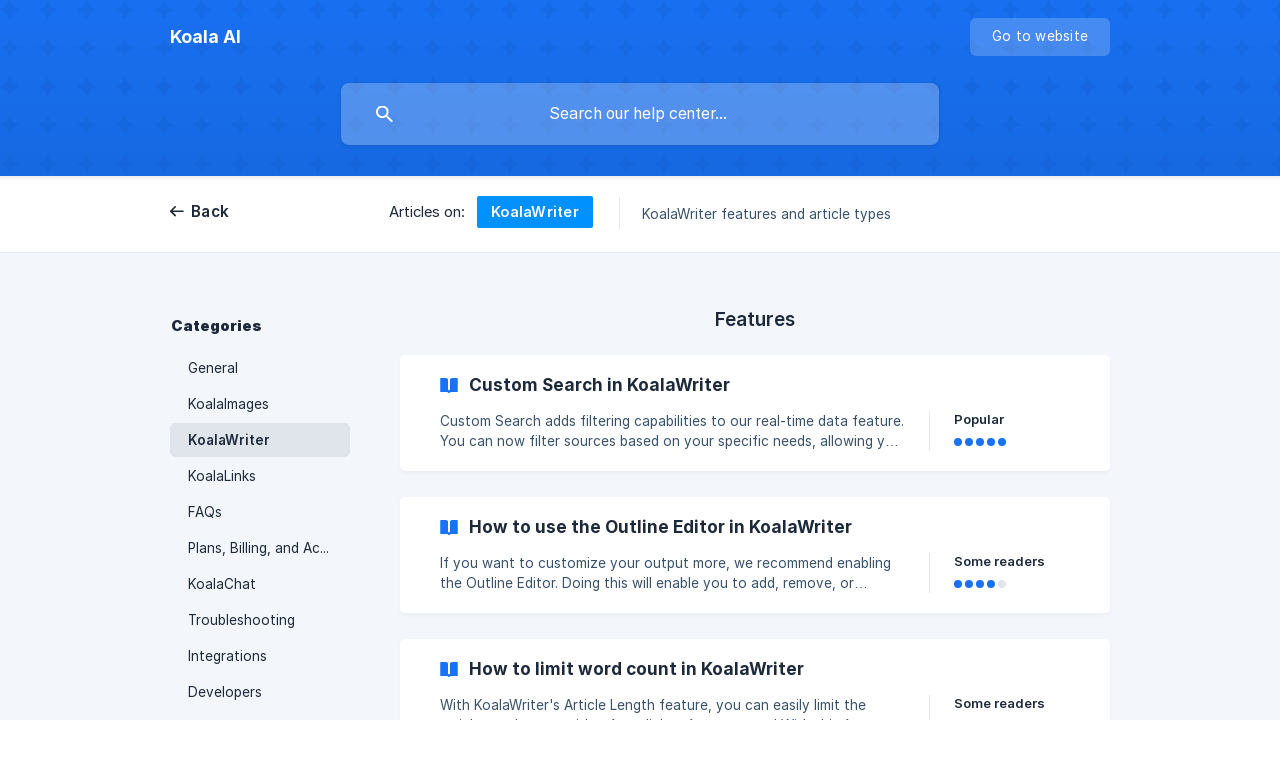

--- FILE ---
content_type: text/html; charset=utf-8
request_url: https://support.koala.sh/en/category/koalawriter-s55g22/
body_size: 9609
content:
<!DOCTYPE html><html lang="en" dir="ltr"><head><meta http-equiv="Content-Type" content="text/html; charset=utf-8"><meta name="viewport" content="width=device-width, initial-scale=1"><meta property="og:locale" content="en"><meta property="og:site_name" content="Koala AI"><meta property="og:type" content="website"><link rel="icon" href="https://image.crisp.chat/avatar/website/b21d4851-f776-4e10-bd26-bef59f54886b/512/?1767555563865"><link rel="apple-touch-icon" href="https://image.crisp.chat/avatar/website/b21d4851-f776-4e10-bd26-bef59f54886b/512/?1767555563865"><meta name="msapplication-TileColor" content="#1972F5"><meta name="msapplication-TileImage" content="https://image.crisp.chat/avatar/website/b21d4851-f776-4e10-bd26-bef59f54886b/512/?1767555563865"><style type="text/css">*::selection {
  background: rgba(25, 114, 245, .2);
}

.csh-theme-background-color-default {
  background-color: #1972F5;
}

.csh-theme-background-color-light {
  background-color: #F3F6FB;
}

.csh-theme-background-color-light-alpha {
  background-color: rgba(243, 246, 251, .4);
}

.csh-button.csh-button-accent {
  background-color: #1972F5;
}

.csh-article .csh-article-content article a {
  color: #1972F5;
}

.csh-article .csh-article-content article .csh-markdown.csh-markdown-title.csh-markdown-title-h1 {
  border-color: #1972F5;
}

.csh-article .csh-article-content article .csh-markdown.csh-markdown-code.csh-markdown-code-inline {
  background: rgba(25, 114, 245, .075);
  border-color: rgba(25, 114, 245, .2);
  color: #1972F5;
}

.csh-article .csh-article-content article .csh-markdown.csh-markdown-list .csh-markdown-list-item:before {
  background: #1972F5;
}</style><title>KoalaWriter
 | Koala AI</title><script type="text/javascript">window.$crisp = [];

CRISP_WEBSITE_ID = "b21d4851-f776-4e10-bd26-bef59f54886b";

CRISP_RUNTIME_CONFIG = {
  locale : "en"
};

(function(){d=document;s=d.createElement("script");s.src="https://client.crisp.chat/l.js";s.async=1;d.getElementsByTagName("head")[0].appendChild(s);})();
</script><style>
	/*footer .csh-footer-ask-buttons .csh-button-icon-chat {
		display: none !important;
	}
	
	.csh-footer-ask-text-label {
		display: none !important;
	}*/
</style>

<script>
  const redirects = {
    "https://support.koala.sh/hc/en-us/articles/17473497029913-How-to-submit-a-ticket-and-join-our-Discord": "https://support.koala.sh/en/article/how-to-submit-a-ticket-and-join-our-discord-eke843/",
    "https://support.koala.sh/hc/en-us/articles/23137616988185-How-to-use-the-dream-command": "https://support.koala.sh/en/article/ai-images-in-koalawriter-and-koalachat-fqer3q/",
    "https://support.koala.sh/hc/en-us/articles/20509707919385-KoalaChat-Commands": "https://support.koala.sh/en/article/koalachat-commands-44lyh9/",
    "https://support.koala.sh/hc/en-us/articles/18624608068761-Real-Time-Source-Filtering": "https://support.koala.sh/en/article/real-time-source-filtering-12i4d63/",
    "https://support.koala.sh/hc/en-us/articles/17550359101977-Getting-Started": "https://support.koala.sh/en/article/getting-started-po9cvu/",
    "https://support.koala.sh/hc/en-us/articles/17781792507033-Troubleshooting-WordPress-Errors": "https://support.koala.sh/en/article/troubleshooting-wordpress-errors-19qit6h/",
    "https://support.koala.sh/hc/en-us/articles/17748821111961-How-to-create-Amazon-Product-Roundups-with-KoalaWriter": "https://support.koala.sh/en/article/how-to-create-amazon-product-roundups-with-koalawriter-effa6c/",
    "https://support.koala.sh/hc/en-us/articles/17748782070425-How-to-create-blog-posts-and-articles-using-KoalaWriter": "https://support.koala.sh/en/article/how-to-create-blog-posts-and-articles-using-koalawriter-o60z71/",
    "https://support.koala.sh/hc/en-us/articles/17748783474841-How-to-use-the-Outline-Editor-in-KoalaWriter": "https://support.koala.sh/en/article/how-to-use-the-outline-editor-in-koalawriter-ajx1fm/",
    "https://support.koala.sh/hc/en-us/articles/17701904643609-How-to-publish-an-article-directly-to-WordPress": "https://support.koala.sh/en/article/how-to-publish-an-article-directly-to-wordpress-1q9mnk1/",
    "https://support.koala.sh/hc/en-us/articles/17700145690393-How-to-connect-your-Koala-account-to-WordPress": "https://support.koala.sh/en/article/how-to-connect-your-koala-account-to-wordpress-nkixd9/",
    "https://support.koala.sh/hc/en-us/articles/17636049400601-How-to-enable-light-mode-on-Koala-website": "https://support.koala.sh/en/article/how-to-enable-light-mode-on-koala-website-1g5xkyr/",
    "https://support.koala.sh/hc/en-us/articles/17635350655129-How-to-use-the-source-command": "https://support.koala.sh/en/article/how-to-use-the-source-command-17zrp03/",
    "https://support.koala.sh/hc/en-us/articles/17635050200217-How-to-use-the-describe-command": "https://support.koala.sh/en/article/image-description-how-to-use-the-describe-command-1g8bbkf/",
    "https://support.koala.sh/hc/en-us/articles/17635548503193-How-to-use-the-kw-command": "https://support.koala.sh/en/article/keyword-generator-how-to-use-the-kw-command-17sip49/",
    "https://support.koala.sh/hc/en-us/articles/17636322107929-How-to-use-the-Amazon-Product-Search-URL-input": "https://support.koala.sh/en/article/how-to-use-the-amazon-product-search-url-input-x88xh9/",
    "https://support.koala.sh/hc/en-us/articles/17473497029913": "https://support.koala.sh/en/article/how-to-submit-a-ticket-and-join-our-discord-eke843/",
    "https://support.koala.sh/hc/en-us/articles/23137616988185": "https://support.koala.sh/en/article/ai-images-in-koalawriter-and-koalachat-fqer3q/",
    "https://support.koala.sh/hc/en-us/articles/20509707919385": "https://support.koala.sh/en/article/koalachat-commands-44lyh9/",
    "https://support.koala.sh/hc/en-us/articles/18624608068761": "https://support.koala.sh/en/article/real-time-source-filtering-12i4d63/",
    "https://support.koala.sh/hc/en-us/articles/17550359101977": "https://support.koala.sh/en/article/getting-started-po9cvu/",
    "https://support.koala.sh/hc/en-us/articles/17781792507033": "https://support.koala.sh/en/article/troubleshooting-wordpress-errors-19qit6h/",
    "https://support.koala.sh/hc/en-us/articles/17748821111961": "https://support.koala.sh/en/article/how-to-create-amazon-product-roundups-with-koalawriter-effa6c/",
    "https://support.koala.sh/hc/en-us/articles/17748782070425": "https://support.koala.sh/en/article/how-to-create-blog-posts-and-articles-using-koalawriter-o60z71/",
    "https://support.koala.sh/hc/en-us/articles/17748783474841": "https://support.koala.sh/en/article/how-to-use-the-outline-editor-in-koalawriter-ajx1fm/",
    "https://support.koala.sh/hc/en-us/articles/17701904643609": "https://support.koala.sh/en/article/how-to-publish-an-article-directly-to-wordpress-1q9mnk1/",
    "https://support.koala.sh/hc/en-us/articles/17700145690393": "https://support.koala.sh/en/article/how-to-connect-your-koala-account-to-wordpress-nkixd9/",
    "https://support.koala.sh/hc/en-us/articles/17636049400601": "https://support.koala.sh/en/article/how-to-enable-light-mode-on-koala-website-1g5xkyr/",
    "https://support.koala.sh/hc/en-us/articles/17635350655129": "https://support.koala.sh/en/article/how-to-use-the-source-command-17zrp03/",
    "https://support.koala.sh/hc/en-us/articles/17635050200217": "https://support.koala.sh/en/article/image-description-how-to-use-the-describe-command-1g8bbkf/",
    "https://support.koala.sh/hc/en-us/articles/17635548503193": "https://support.koala.sh/en/article/keyword-generator-how-to-use-the-kw-command-17sip49/",
    "https://support.koala.sh/hc/en-us/articles/17636322107929": "https://support.koala.sh/en/article/how-to-use-the-amazon-product-search-url-input-x88xh9/",
    "https://support.koala.sh/hc/en-us": "https://support.koala.sh/en/",
    "https://support.koala.sh/hc/en-us/": "https://support.koala.sh/en/",
    "https://support.koala.sh/hc/en-us/categories/17634471953689-Guides": "https://support.koala.sh/en/category/guides-1v8apvv/",
    "https://support.koala.sh/hc/en-us/categories/17106628163225-General": "https://support.koala.sh/en/category/general-3rc4h/"
  };

  if (redirects[window.location.href]) {
    window.location.href = redirects[window.location.href];
  }
</script><meta name="description" content="KoalaWriter features and article types"><meta property="og:title" content="KoalaWriter"><meta property="og:description" content="KoalaWriter features and article types"><meta property="og:url" content="https://support.koala.sh/en/category/koalawriter-s55g22/"><link rel="canonical" href="https://support.koala.sh/en/category/koalawriter-s55g22/"><link rel="stylesheet" href="https://static.crisp.help/stylesheets/libs/libs.min.css?cca2211f2ccd9cb5fb332bc53b83aaf4c" type="text/css"/><link rel="stylesheet" href="https://static.crisp.help/stylesheets/site/common/common.min.css?ca10ef04f0afa03de4dc66155cd7f7cf7" type="text/css"/><link rel="stylesheet" href="https://static.crisp.help/stylesheets/site/category/category.min.css?c8429d46b815c757c3d8f4c944508c656" type="text/css"/><script src="https://static.crisp.help/javascripts/libs/libs.min.js?c2b50f410e1948f5861dbca6bbcbd5df9" type="text/javascript"></script><script src="https://static.crisp.help/javascripts/site/common/common.min.js?c86907751c64929d4057cef41590a3137" type="text/javascript"></script><script src="https://static.crisp.help/javascripts/site/category/category.min.js?c1682bda17c434a5ad4d643558ae3811e" type="text/javascript"></script></head><body><header role="banner"><div class="csh-wrapper"><div class="csh-header-main"><a href="/en/" role="none" class="csh-header-main-logo"><span class="csh-header-main-logo-name csh-font-sans-semibold">Koala AI</span></a><div role="none" class="csh-header-main-actions"><a href="https://koala.sh/" target="_blank" rel="noopener noreferrer" role="none" class="csh-header-main-actions-website"><span class="csh-header-main-actions-website-itself csh-font-sans-regular">Go to website</span></a></div><span class="csh-clear"></span></div><form action="/en/includes/search/" role="search" onsubmit="return false" data-target-suggest="/en/includes/suggest/" data-target-report="/en/includes/report/" data-has-emphasis="false" data-has-focus="false" data-expanded="false" data-pending="false" class="csh-header-search"><span class="csh-header-search-field"><input type="search" name="search_query" autocomplete="off" autocorrect="off" autocapitalize="off" maxlength="100" placeholder="Search our help center..." aria-label="Search our help center..." role="searchbox" onfocus="CrispHelpdeskCommon.toggle_search_focus(true)" onblur="CrispHelpdeskCommon.toggle_search_focus(false)" onkeydown="CrispHelpdeskCommon.key_search_field(event)" onkeyup="CrispHelpdeskCommon.type_search_field(this)" onsearch="CrispHelpdeskCommon.search_search_field(this)" class="csh-font-sans-regular"><span class="csh-header-search-field-autocomplete csh-font-sans-regular"></span><span class="csh-header-search-field-ruler"><span class="csh-header-search-field-ruler-text csh-font-sans-semibold"></span></span></span><div class="csh-header-search-results"></div></form></div><div data-tile="4-point-stars" data-has-banner="false" class="csh-header-background csh-theme-background-color-default"></div></header><nav role="navigation" class="csh-navigation"><div class="csh-wrapper"><div class="csh-navigation-wrap"><a href="/en/" role="link" class="csh-navigation-back csh-font-sans-medium">Back</a><div class="csh-navigation-title csh-navigation-title-list"><div class="csh-navigation-title-list-wrap"><span class="csh-navigation-title-list-subject"><span class="csh-navigation-title-list-subject-label csh-font-sans-regular">Articles on:</span><span style="background-color: #0091ff;" data-has-category="true" class="csh-category-badge csh-font-sans-medium">KoalaWriter</span></span><span class="csh-navigation-title-list-separator-wrap"><span class="csh-navigation-title-list-separator"></span></span><div class="csh-navigation-title-list-description-wrap csh-text-wrap csh-font-sans-regular"><div class="csh-navigation-title-list-description"><h6 class="csh-text-ellipsis-multiline csh-text-ellipsis-multiline-lines-2">KoalaWriter features and article types</h6></div></div></div></div><span class="csh-navigation-pad"></span></div></div></nav><div id="body" class="csh-theme-background-color-light"><div class="csh-wrapper"><div role="main" class="csh-category"><aside role="complementary"><div class="csh-aside"><p class="csh-aside-title csh-text-wrap csh-font-sans-bold">Categories</p><ul role="list"><li role="listitem"><a href="/en/category/general-3rc4h/" role="link" data-active="false" class="csh-aside-single-line csh-font-sans-regular">General</a></li><li role="listitem"><a href="/en/category/koalaimages-1477dlg/" role="link" data-active="false" class="csh-aside-single-line csh-font-sans-regular">KoalaImages</a></li><li role="listitem"><a href="/en/category/koalawriter-s55g22/" role="link" data-active="true" class="csh-aside-single-line csh-font-sans-medium">KoalaWriter</a></li><li role="listitem"><a href="/en/category/koalalinks-wutu6k/" role="link" data-active="false" class="csh-aside-single-line csh-font-sans-regular">KoalaLinks</a></li><li role="listitem"><a href="/en/category/faqs-1oml9e8/" role="link" data-active="false" class="csh-aside-single-line csh-font-sans-regular">FAQs</a></li><li role="listitem"><a href="/en/category/plans-billing-and-account-settings-1s8vril/" role="link" data-active="false" class="csh-aside-single-line csh-font-sans-regular">Plans, Billing, and Account Settings</a></li><li role="listitem"><a href="/en/category/koalachat-9m1ysy/" role="link" data-active="false" class="csh-aside-single-line csh-font-sans-regular">KoalaChat</a></li><li role="listitem"><a href="/en/category/troubleshooting-bvwqkh/" role="link" data-active="false" class="csh-aside-single-line csh-font-sans-regular">Troubleshooting</a></li><li role="listitem"><a href="/en/category/integrations-zx5c6t/" role="link" data-active="false" class="csh-aside-single-line csh-font-sans-regular">Integrations</a></li><li role="listitem"><a href="/en/category/developers-1taxiv4/" role="link" data-active="false" class="csh-aside-single-line csh-font-sans-regular">Developers</a></li></ul></div></aside><section><div data-expanded="false" class="csh-category-section"><h6 class="csh-category-section-title csh-text-wrap csh-font-sans-medium">Features</h6><ul role="list" class="csh-category-section-list"><li data-collapsed="false" role="listitem" class="csh-category-item"><a href="/en/article/custom-search-in-koalawriter-12i4d63/" role="link" class="csh-box csh-box-link"><h6 class="csh-category-item-title csh-font-sans-semibold csh-text-wrap csh-text-ellipsis-multiline csh-text-ellipsis-multiline-lines-2"><span class="csh-category-item-title-icon csh-theme-background-color-default"></span>Custom Search in KoalaWriter</h6><span class="csh-category-item-meta"><span class="csh-category-item-meta-description csh-text-wrap csh-text-ellipsis-multiline csh-text-ellipsis-multiline-lines-2 csh-font-sans-regular">Custom Search adds filtering capabilities to our real-time data feature. You can now filter sources based on your specific needs, allowing you to only get data from and cite sources based on your criteria.



Want to only cite domains with a Domain Authority over 80? No problem. What about only gov and edu domains? Yep! Even sources that are only available on Google Scholar such as research papers?</span><span class="csh-category-item-meta-separator"></span><span class="csh-category-item-meta-popularity"><span class="csh-category-item-meta-popularity-label csh-font-sans-medium">Popular</span><span class="csh-popularity"><span data-active="true" class="csh-popularity-bar csh-theme-background-color-default"></span><span data-active="true" class="csh-popularity-bar csh-theme-background-color-default"></span><span data-active="true" class="csh-popularity-bar csh-theme-background-color-default"></span><span data-active="true" class="csh-popularity-bar csh-theme-background-color-default"></span><span data-active="true" class="csh-popularity-bar csh-theme-background-color-default"></span></span></span></span></a></li><li data-collapsed="false" role="listitem" class="csh-category-item"><a href="/en/article/how-to-use-the-outline-editor-in-koalawriter-ajx1fm/" role="link" class="csh-box csh-box-link"><h6 class="csh-category-item-title csh-font-sans-semibold csh-text-wrap csh-text-ellipsis-multiline csh-text-ellipsis-multiline-lines-2"><span class="csh-category-item-title-icon csh-theme-background-color-default"></span>How to use the Outline Editor in KoalaWriter</h6><span class="csh-category-item-meta"><span class="csh-category-item-meta-description csh-text-wrap csh-text-ellipsis-multiline csh-text-ellipsis-multiline-lines-2 csh-font-sans-regular">If you want to customize your output more, we recommend enabling the Outline Editor. Doing this will enable you to add, remove, or rearrange article sections before creating the article.

Outline Editor details
In the Outline Editor, you will also get the option to give KoalaWriter more prompts about what to include in each section.

Now, let's walk through how to use the Outline Editor in KoalaWriter. The ta</span><span class="csh-category-item-meta-separator"></span><span class="csh-category-item-meta-popularity"><span class="csh-category-item-meta-popularity-label csh-font-sans-medium">Some readers</span><span class="csh-popularity"><span data-active="true" class="csh-popularity-bar csh-theme-background-color-default"></span><span data-active="true" class="csh-popularity-bar csh-theme-background-color-default"></span><span data-active="true" class="csh-popularity-bar csh-theme-background-color-default"></span><span data-active="true" class="csh-popularity-bar csh-theme-background-color-default"></span><span data-active="false" class="csh-popularity-bar"></span></span></span></span></a></li><li data-collapsed="false" role="listitem" class="csh-category-item"><a href="/en/article/how-to-limit-word-count-in-koalawriter-1xfkx2c/" role="link" class="csh-box csh-box-link"><h6 class="csh-category-item-title csh-font-sans-semibold csh-text-wrap csh-text-ellipsis-multiline csh-text-ellipsis-multiline-lines-2"><span class="csh-category-item-title-icon csh-theme-background-color-default"></span>How to limit word count in KoalaWriter</h6><span class="csh-category-item-meta"><span class="csh-category-item-meta-description csh-text-wrap csh-text-ellipsis-multiline csh-text-ellipsis-multiline-lines-2 csh-font-sans-regular">With KoalaWriter's Article Length feature, you can easily limit the article word count with a few clicks of your mouse! With this feature, you can also limit the article lengths when using the Bulk Writer.



If you encounter any bugs when using this feature, please email us at hello@koala.sh!

Selecting Article Length in KoalaWriter

To select a</span><span class="csh-category-item-meta-separator"></span><span class="csh-category-item-meta-popularity"><span class="csh-category-item-meta-popularity-label csh-font-sans-medium">Some readers</span><span class="csh-popularity"><span data-active="true" class="csh-popularity-bar csh-theme-background-color-default"></span><span data-active="true" class="csh-popularity-bar csh-theme-background-color-default"></span><span data-active="true" class="csh-popularity-bar csh-theme-background-color-default"></span><span data-active="false" class="csh-popularity-bar"></span><span data-active="false" class="csh-popularity-bar"></span></span></span></span></a></li><li data-collapsed="false" role="listitem" class="csh-category-item"><a href="/en/article/how-to-enable-internal-linking-in-koalawriter-1etjh7o/" role="link" class="csh-box csh-box-link"><h6 class="csh-category-item-title csh-font-sans-semibold csh-text-wrap csh-text-ellipsis-multiline csh-text-ellipsis-multiline-lines-2"><span class="csh-category-item-title-icon csh-theme-background-color-default"></span>How to enable internal linking in KoalaWriter</h6><span class="csh-category-item-meta"><span class="csh-category-item-meta-description csh-text-wrap csh-text-ellipsis-multiline csh-text-ellipsis-multiline-lines-2 csh-font-sans-regular">KoalaWriter's Automatic Internal Linking feature lets you add internal links to your articles automatically.

Simply follow the steps below, and you'll have it set up in no time!

Enter your domain in the Automatic Internal Linking box.



If you already have your sitemaps indexed, simply choose the domain from the dropdown menu.

Wait for Koala to finish fetching your sitemaps.

  (https:</span><span class="csh-category-item-meta-separator"></span><span class="csh-category-item-meta-popularity"><span class="csh-category-item-meta-popularity-label csh-font-sans-medium">Few readers</span><span class="csh-popularity"><span data-active="true" class="csh-popularity-bar csh-theme-background-color-default"></span><span data-active="true" class="csh-popularity-bar csh-theme-background-color-default"></span><span data-active="false" class="csh-popularity-bar"></span><span data-active="false" class="csh-popularity-bar"></span><span data-active="false" class="csh-popularity-bar"></span></span></span></span></a></li><li data-collapsed="false" role="listitem" class="csh-category-item"><a href="/en/article/polish-articles-in-koalawriter-xwylnr/" role="link" class="csh-box csh-box-link"><h6 class="csh-category-item-title csh-font-sans-semibold csh-text-wrap csh-text-ellipsis-multiline csh-text-ellipsis-multiline-lines-2"><span class="csh-category-item-title-icon csh-theme-background-color-default"></span>Polish Articles in KoalaWriter</h6><span class="csh-category-item-meta"><span class="csh-category-item-meta-description csh-text-wrap csh-text-ellipsis-multiline csh-text-ellipsis-multiline-lines-2 csh-font-sans-regular">With our all-new AI-powered Polish feature, you can now effortlessly enhance your articles!

In a single click, it optimizes readability by breaking down lengthy paragraphs, eliminating repetitions, simplifying complex sentences, humanizing text, and more—drastically reducing your editing time—for free!



*Please note that we are actively making improvements to the model and will continue to impr</span><span class="csh-category-item-meta-separator"></span><span class="csh-category-item-meta-popularity"><span class="csh-category-item-meta-popularity-label csh-font-sans-medium">Few readers</span><span class="csh-popularity"><span data-active="true" class="csh-popularity-bar csh-theme-background-color-default"></span><span data-active="true" class="csh-popularity-bar csh-theme-background-color-default"></span><span data-active="false" class="csh-popularity-bar"></span><span data-active="false" class="csh-popularity-bar"></span><span data-active="false" class="csh-popularity-bar"></span></span></span></span></a></li><li data-collapsed="false" role="listitem" class="csh-category-item"><a href="/en/article/seo-optimization-in-koalawriter-5ydwd4/" role="link" class="csh-box csh-box-link"><h6 class="csh-category-item-title csh-font-sans-semibold csh-text-wrap csh-text-ellipsis-multiline csh-text-ellipsis-multiline-lines-2"><span class="csh-category-item-title-icon csh-theme-background-color-default"></span>SEO Optimization in KoalaWriter</h6><span class="csh-category-item-meta"><span class="csh-category-item-meta-description csh-text-wrap csh-text-ellipsis-multiline csh-text-ellipsis-multiline-lines-2 csh-font-sans-regular">This guide explains the differences between the SEO Optimization modes in KoalaWriter.



Default SEO Optimization



When Default is selected, KoalaWriter will include relevant keywords where it makes sense, however, there will be no SERP analysis done to make sure that all relevant topics are covered for the targe</span><span class="csh-category-item-meta-separator"></span><span class="csh-category-item-meta-popularity"><span class="csh-category-item-meta-popularity-label csh-font-sans-medium">Few readers</span><span class="csh-popularity"><span data-active="true" class="csh-popularity-bar csh-theme-background-color-default"></span><span data-active="true" class="csh-popularity-bar csh-theme-background-color-default"></span><span data-active="false" class="csh-popularity-bar"></span><span data-active="false" class="csh-popularity-bar"></span><span data-active="false" class="csh-popularity-bar"></span></span></span></span></a></li><li data-collapsed="false" role="listitem" class="csh-category-item"><a href="/en/article/how-to-use-a-custom-tone-of-voice-in-koalawriter-xx3ven/" role="link" class="csh-box csh-box-link"><h6 class="csh-category-item-title csh-font-sans-semibold csh-text-wrap csh-text-ellipsis-multiline csh-text-ellipsis-multiline-lines-2"><span class="csh-category-item-title-icon csh-theme-background-color-default"></span>How to use a Custom Tone of Voice in KoalaWriter</h6><span class="csh-category-item-meta"><span class="csh-category-item-meta-description csh-text-wrap csh-text-ellipsis-multiline csh-text-ellipsis-multiline-lines-2 csh-font-sans-regular">To customize your article's tone of voice, follow the steps below:

From Tone of Voice, select Custom.



Type your prompt here. With our Free Brand Voice Generator, you can analyze and define your brand's unique tone of voice in seconds.



Or, you c</span><span class="csh-category-item-meta-separator"></span><span class="csh-category-item-meta-popularity"><span class="csh-category-item-meta-popularity-label csh-font-sans-medium">Few readers</span><span class="csh-popularity"><span data-active="true" class="csh-popularity-bar csh-theme-background-color-default"></span><span data-active="false" class="csh-popularity-bar"></span><span data-active="false" class="csh-popularity-bar"></span><span data-active="false" class="csh-popularity-bar"></span><span data-active="false" class="csh-popularity-bar"></span></span></span></span></a></li><li data-collapsed="false" role="listitem" class="csh-category-item"><a href="/en/article/how-to-create-a-preset-in-koalawriter-1yqwqy6/" role="link" class="csh-box csh-box-link"><h6 class="csh-category-item-title csh-font-sans-semibold csh-text-wrap csh-text-ellipsis-multiline csh-text-ellipsis-multiline-lines-2"><span class="csh-category-item-title-icon csh-theme-background-color-default"></span>How to create a Preset in KoalaWriter</h6><span class="csh-category-item-meta"><span class="csh-category-item-meta-description csh-text-wrap csh-text-ellipsis-multiline csh-text-ellipsis-multiline-lines-2 csh-font-sans-regular">Presets allow you to save and conveniently use your settings with future articles.

From Koala Writer, click Create Preset.



Your current setting will automatically save.

To update a preset, click the save icon to the right of the preset name



You can create multiple presets to choose from when creating an</span><span class="csh-category-item-meta-separator"></span><span class="csh-category-item-meta-popularity"><span class="csh-category-item-meta-popularity-label csh-font-sans-medium">Few readers</span><span class="csh-popularity"><span data-active="true" class="csh-popularity-bar csh-theme-background-color-default"></span><span data-active="false" class="csh-popularity-bar"></span><span data-active="false" class="csh-popularity-bar"></span><span data-active="false" class="csh-popularity-bar"></span><span data-active="false" class="csh-popularity-bar"></span></span></span></span></a></li><li data-collapsed="false" role="listitem" class="csh-category-item"><a href="/en/article/how-to-automatically-embed-youtube-videos-in-koalawriter-feqw3c/" role="link" class="csh-box csh-box-link"><h6 class="csh-category-item-title csh-font-sans-semibold csh-text-wrap csh-text-ellipsis-multiline csh-text-ellipsis-multiline-lines-2"><span class="csh-category-item-title-icon csh-theme-background-color-default"></span>How to automatically embed YouTube videos in KoalaWriter</h6><span class="csh-category-item-meta"><span class="csh-category-item-meta-description csh-text-wrap csh-text-ellipsis-multiline csh-text-ellipsis-multiline-lines-2 csh-font-sans-regular">In KoalaWriter, you get the option to have the AI automatically insert related YouTube videos in the article.

This guide is meant to familiarize new users with KoalaWriter's AI Image and YouTube Video feature.



Select Article Type

Select the article type you want KoalaWriter to create.

At this time, YouTube videos can only be inserted in the following article types: blog posts, listicles, local places</span><span class="csh-category-item-meta-separator"></span><span class="csh-category-item-meta-popularity"><span class="csh-category-item-meta-popularity-label csh-font-sans-medium">Few readers</span><span class="csh-popularity"><span data-active="true" class="csh-popularity-bar csh-theme-background-color-default"></span><span data-active="false" class="csh-popularity-bar"></span><span data-active="false" class="csh-popularity-bar"></span><span data-active="false" class="csh-popularity-bar"></span><span data-active="false" class="csh-popularity-bar"></span></span></span></span></a></li><li data-collapsed="false" role="listitem" class="csh-category-item"><a href="/en/article/how-to-create-a-project-in-koalawriter-1y51d1c/" role="link" class="csh-box csh-box-link"><h6 class="csh-category-item-title csh-font-sans-semibold csh-text-wrap csh-text-ellipsis-multiline csh-text-ellipsis-multiline-lines-2"><span class="csh-category-item-title-icon csh-theme-background-color-default"></span>How to create a Project in KoalaWriter</h6><span class="csh-category-item-meta"><span class="csh-category-item-meta-description csh-text-wrap csh-text-ellipsis-multiline csh-text-ellipsis-multiline-lines-2 csh-font-sans-regular">If you want to organize your articles in KoalaWriter, that's exactly what Projects are for.

But that's not all—you can also select an Integrated Account for each Project so that finished articles assigned to the Project will automatically be uploaded as drafts on the selected account!

Creating a Project is easy and can be done in a few minutes, so let's get started.

Go to your KoalaWriter Library.

  (https://storage.crisp.chat/users/helpdesk/website/-</span><span class="csh-category-item-meta-separator"></span><span class="csh-category-item-meta-popularity"><span class="csh-category-item-meta-popularity-label csh-font-sans-medium">Few readers</span><span class="csh-popularity"><span data-active="true" class="csh-popularity-bar csh-theme-background-color-default"></span><span data-active="false" class="csh-popularity-bar"></span><span data-active="false" class="csh-popularity-bar"></span><span data-active="false" class="csh-popularity-bar"></span><span data-active="false" class="csh-popularity-bar"></span></span></span></span></a></li><li data-collapsed="true" role="listitem" class="csh-category-item"><a href="/en/article/real-time-data-in-koalawriter-1o7f7ym/" role="link" class="csh-box csh-box-link"><h6 class="csh-category-item-title csh-font-sans-semibold csh-text-wrap csh-text-ellipsis-multiline csh-text-ellipsis-multiline-lines-2"><span class="csh-category-item-title-icon csh-theme-background-color-default"></span>Real-Time Data in KoalaWriter</h6><span class="csh-category-item-meta"><span class="csh-category-item-meta-description csh-text-wrap csh-text-ellipsis-multiline csh-text-ellipsis-multiline-lines-2 csh-font-sans-regular">If enabled, KoalaWriter's Real-Time Data feature allows the AI to fetch data from the web for each section and use that data to help generate the article.



Let's dive in to the other features under Real-Time Data.

Deep Research

Deep Research enables much higher-quality articles by performing in-depth research at every</span><span class="csh-category-item-meta-separator"></span><span class="csh-category-item-meta-popularity"><span class="csh-category-item-meta-popularity-label csh-font-sans-medium">Few readers</span><span class="csh-popularity"><span data-active="true" class="csh-popularity-bar csh-theme-background-color-default"></span><span data-active="false" class="csh-popularity-bar"></span><span data-active="false" class="csh-popularity-bar"></span><span data-active="false" class="csh-popularity-bar"></span><span data-active="false" class="csh-popularity-bar"></span></span></span></span></a></li><li data-collapsed="true" role="listitem" class="csh-category-item"><a href="/en/article/how-to-automatically-upload-articles-to-your-website-1r7l780/" role="link" class="csh-box csh-box-link"><h6 class="csh-category-item-title csh-font-sans-semibold csh-text-wrap csh-text-ellipsis-multiline csh-text-ellipsis-multiline-lines-2"><span class="csh-category-item-title-icon csh-theme-background-color-default"></span>How to automatically upload articles to your website</h6><span class="csh-category-item-meta"><span class="csh-category-item-meta-description csh-text-wrap csh-text-ellipsis-multiline csh-text-ellipsis-multiline-lines-2 csh-font-sans-regular">Automatically uploading articles to your site is easy with KoalaWriter. Whether you use the Bulk Writer to create large batches of articles or wish to create articles one at a time, you can have the articles automatically uploaded to your website.

Just make sure you've set up your integrations beforehand on your Account page! If you haven't yet, please do that first and come back to this guide once you've set it up.

At this time, we have integrations for  WordPress</span><span class="csh-category-item-meta-separator"></span><span class="csh-category-item-meta-popularity"><span class="csh-category-item-meta-popularity-label csh-font-sans-medium">Few readers</span><span class="csh-popularity"><span data-active="true" class="csh-popularity-bar csh-theme-background-color-default"></span><span data-active="false" class="csh-popularity-bar"></span><span data-active="false" class="csh-popularity-bar"></span><span data-active="false" class="csh-popularity-bar"></span><span data-active="false" class="csh-popularity-bar"></span></span></span></span></a></li><li data-collapsed="true" role="listitem" class="csh-category-item"><a href="/en/article/ai-images-in-koalawriter-il9plg/" role="link" class="csh-box csh-box-link"><h6 class="csh-category-item-title csh-font-sans-semibold csh-text-wrap csh-text-ellipsis-multiline csh-text-ellipsis-multiline-lines-2"><span class="csh-category-item-title-icon csh-theme-background-color-default"></span>AI Images in KoalaWriter</h6><span class="csh-category-item-meta"><span class="csh-category-item-meta-description csh-text-wrap csh-text-ellipsis-multiline csh-text-ellipsis-multiline-lines-2 csh-font-sans-regular">In KoalaWriter, you get the option to include AI images in your articles.

&quot;10 Best Family-Friendly Dog Breeds&quot; created by KoalaWriter

Simply choose the &quot;Auto&quot; or &quot;Images&quot; option for the &quot;AI Images &amp; YouTube Videos&quot; setting, and the following menu should appear.


2. Adjust the settings as you wish.</span><span class="csh-category-item-meta-separator"></span><span class="csh-category-item-meta-popularity"><span class="csh-category-item-meta-popularity-label csh-font-sans-medium">Few readers</span><span class="csh-popularity"><span data-active="true" class="csh-popularity-bar csh-theme-background-color-default"></span><span data-active="false" class="csh-popularity-bar"></span><span data-active="false" class="csh-popularity-bar"></span><span data-active="false" class="csh-popularity-bar"></span><span data-active="false" class="csh-popularity-bar"></span></span></span></span></a></li><li data-collapsed="true" role="listitem" class="csh-category-item"><a href="/en/article/deep-research-in-koalawriter-3oygpl/" role="link" class="csh-box csh-box-link"><h6 class="csh-category-item-title csh-font-sans-semibold csh-text-wrap csh-text-ellipsis-multiline csh-text-ellipsis-multiline-lines-2"><span class="csh-category-item-title-icon csh-theme-background-color-default"></span>Deep Research in KoalaWriter</h6><span class="csh-category-item-meta"><span class="csh-category-item-meta-description csh-text-wrap csh-text-ellipsis-multiline csh-text-ellipsis-multiline-lines-2 csh-font-sans-regular">Using Deep Research in KoalaWriter will result in substantially more accurate and reliable content. It can drastically reduce your time spent editing.



When enabled, in-depth research will be conducted and up to 10x more context will be used to create the best article possible. It will result in better titles, outlines, and content.

Deep Research is particularly powerful for topics th</span><span class="csh-category-item-meta-separator"></span><span class="csh-category-item-meta-popularity"><span class="csh-category-item-meta-popularity-label csh-font-sans-medium">Few readers</span><span class="csh-popularity"><span data-active="true" class="csh-popularity-bar csh-theme-background-color-default"></span><span data-active="false" class="csh-popularity-bar"></span><span data-active="false" class="csh-popularity-bar"></span><span data-active="false" class="csh-popularity-bar"></span><span data-active="false" class="csh-popularity-bar"></span></span></span></span></a></li><li data-collapsed="true" role="listitem" class="csh-category-item"><a href="/en/article/how-to-enable-external-linking-in-koalawriter-mz855z/" role="link" class="csh-box csh-box-link"><h6 class="csh-category-item-title csh-font-sans-semibold csh-text-wrap csh-text-ellipsis-multiline csh-text-ellipsis-multiline-lines-2"><span class="csh-category-item-title-icon csh-theme-background-color-default"></span>How to enable external linking in KoalaWriter</h6><span class="csh-category-item-meta"><span class="csh-category-item-meta-description csh-text-wrap csh-text-ellipsis-multiline csh-text-ellipsis-multiline-lines-2 csh-font-sans-regular">KoalaWriter's Real-Time Data feature lets you add external links to your articles automatically.



Simply follow the steps below, and you'll have it set up in no time!

Turn on the Real-Time Data toggle.

Select a Data Source. We recommend selecting Web for most articles unless you want to use  Custom Search Operators (https://support.koala.sh/en/article/real-time-source-filtering-</span><span class="csh-category-item-meta-separator"></span><span class="csh-category-item-meta-popularity"><span class="csh-category-item-meta-popularity-label csh-font-sans-medium">Few readers</span><span class="csh-popularity"><span data-active="true" class="csh-popularity-bar csh-theme-background-color-default"></span><span data-active="false" class="csh-popularity-bar"></span><span data-active="false" class="csh-popularity-bar"></span><span data-active="false" class="csh-popularity-bar"></span><span data-active="false" class="csh-popularity-bar"></span></span></span></span></a></li></ul><div class="csh-category-section-expand-wrap"><a href="#" role="button" aria-label="Show more articles" onclick="CrispHelpdeskCategory.expand_section(this); return false;" class="csh-category-section-expand csh-box csh-box-button csh-box-link csh-font-sans-medium">Show more articles</a></div></div><div data-expanded="false" class="csh-category-section"><h6 class="csh-category-section-title csh-text-wrap csh-font-sans-medium">Bulk Writer</h6><ul role="list" class="csh-category-section-list"><li data-collapsed="false" role="listitem" class="csh-category-item"><a href="/en/article/how-to-use-the-bulk-writer-in-koalawriter-ovdbpg/" role="link" class="csh-box csh-box-link"><h6 class="csh-category-item-title csh-font-sans-semibold csh-text-wrap csh-text-ellipsis-multiline csh-text-ellipsis-multiline-lines-2"><span class="csh-category-item-title-icon csh-theme-background-color-default"></span>How to use the bulk writer in KoalaWriter</h6><span class="csh-category-item-meta"><span class="csh-category-item-meta-description csh-text-wrap csh-text-ellipsis-multiline csh-text-ellipsis-multiline-lines-2 csh-font-sans-regular">If you're using the bulk writer, you should see this on the top of the page:



If you want to create articles with the least amount of time and effort, you could provide the target keyword, leave everything on default, and click &quot;Create Article.&quot; You can publish the output as-is; after all, KoalaWriter is a one-click AI writer.

However, if you want to get the absolute bes</span><span class="csh-category-item-meta-separator"></span><span class="csh-category-item-meta-popularity"><span class="csh-category-item-meta-popularity-label csh-font-sans-medium">Popular</span><span class="csh-popularity"><span data-active="true" class="csh-popularity-bar csh-theme-background-color-default"></span><span data-active="true" class="csh-popularity-bar csh-theme-background-color-default"></span><span data-active="true" class="csh-popularity-bar csh-theme-background-color-default"></span><span data-active="true" class="csh-popularity-bar csh-theme-background-color-default"></span><span data-active="true" class="csh-popularity-bar csh-theme-background-color-default"></span></span></span></span></a></li></ul></div><div data-expanded="false" class="csh-category-section"><h6 class="csh-category-section-title csh-text-wrap csh-font-sans-medium">Amazon Articles</h6><ul role="list" class="csh-category-section-list"><li data-collapsed="false" role="listitem" class="csh-category-item"><a href="/en/article/how-to-use-the-amazon-product-search-url-input-x88xh9/" role="link" class="csh-box csh-box-link"><h6 class="csh-category-item-title csh-font-sans-semibold csh-text-wrap csh-text-ellipsis-multiline csh-text-ellipsis-multiline-lines-2"><span class="csh-category-item-title-icon csh-theme-background-color-default"></span>How to use the Amazon Product Search URL input</h6><span class="csh-category-item-meta"><span class="csh-category-item-meta-description csh-text-wrap csh-text-ellipsis-multiline csh-text-ellipsis-multiline-lines-2 csh-font-sans-regular">One of our most recent additions to the Amazon Product Roundups is the input box for the Amazon Product Search URL.


Here, you can input the URL of an Amazon search page to tell KoalaWriter to only choose products from that page. Note that you should only paste the URL of one search page, not a product URL.

This is optional, so you can skip this step if you want to create articles in the shortest time possi</span><span class="csh-category-item-meta-separator"></span><span class="csh-category-item-meta-popularity"><span class="csh-category-item-meta-popularity-label csh-font-sans-medium">Some readers</span><span class="csh-popularity"><span data-active="true" class="csh-popularity-bar csh-theme-background-color-default"></span><span data-active="true" class="csh-popularity-bar csh-theme-background-color-default"></span><span data-active="true" class="csh-popularity-bar csh-theme-background-color-default"></span><span data-active="true" class="csh-popularity-bar csh-theme-background-color-default"></span><span data-active="false" class="csh-popularity-bar"></span></span></span></span></a></li><li data-collapsed="false" role="listitem" class="csh-category-item"><a href="/en/article/how-to-choose-products-for-the-amazon-product-roundups-biajf2/" role="link" class="csh-box csh-box-link"><h6 class="csh-category-item-title csh-font-sans-semibold csh-text-wrap csh-text-ellipsis-multiline csh-text-ellipsis-multiline-lines-2"><span class="csh-category-item-title-icon csh-theme-background-color-default"></span>How to choose products for the Amazon Product Roundups</h6><span class="csh-category-item-meta"><span class="csh-category-item-meta-description csh-text-wrap csh-text-ellipsis-multiline csh-text-ellipsis-multiline-lines-2 csh-font-sans-regular">If you've been wanting to choose your own products for the Amazon Product Roundups, fret not. It's always been possible (though a little hidden)!

Simply follow the steps below and you'll be creating more Amazon Product Roundups in no time. :D

1. Enable the Outline Editor

This is the most important step! You can't choose a specific Amazon product unless you enable the Outline Editor. Plus, it's one of our most important features, so why not make the most of it?

You'll find the Outline Edi</span><span class="csh-category-item-meta-separator"></span><span class="csh-category-item-meta-popularity"><span class="csh-category-item-meta-popularity-label csh-font-sans-medium">Few readers</span><span class="csh-popularity"><span data-active="true" class="csh-popularity-bar csh-theme-background-color-default"></span><span data-active="true" class="csh-popularity-bar csh-theme-background-color-default"></span><span data-active="false" class="csh-popularity-bar"></span><span data-active="false" class="csh-popularity-bar"></span><span data-active="false" class="csh-popularity-bar"></span></span></span></span></a></li><li data-collapsed="false" role="listitem" class="csh-category-item"><a href="/en/article/how-to-create-amazon-single-product-reviews-using-koalawriter-1rxob82/" role="link" class="csh-box csh-box-link"><h6 class="csh-category-item-title csh-font-sans-semibold csh-text-wrap csh-text-ellipsis-multiline csh-text-ellipsis-multiline-lines-2"><span class="csh-category-item-title-icon csh-theme-background-color-default"></span>How to create Amazon Single Product Reviews using KoalaWriter</h6><span class="csh-category-item-meta"><span class="csh-category-item-meta-description csh-text-wrap csh-text-ellipsis-multiline csh-text-ellipsis-multiline-lines-2 csh-font-sans-regular">As a one-click AI writer, creating Amazon Product Roundups with KoalaWriter is easy. You simply input your target keyword, edit your prompts, click &quot;Write Article,&quot; and you'll have a finished affiliate article in minutes.

This guide is designed to familiarize new and potential subscribers with KoalaWriter's Amazon Product Roundups article type and its different inputs.

Now, let's walk through how to create affiliate articles using KoalaWriter.

Model

Before choosing the article type you wa</span><span class="csh-category-item-meta-separator"></span><span class="csh-category-item-meta-popularity"><span class="csh-category-item-meta-popularity-label csh-font-sans-medium">Few readers</span><span class="csh-popularity"><span data-active="true" class="csh-popularity-bar csh-theme-background-color-default"></span><span data-active="false" class="csh-popularity-bar"></span><span data-active="false" class="csh-popularity-bar"></span><span data-active="false" class="csh-popularity-bar"></span><span data-active="false" class="csh-popularity-bar"></span></span></span></span></a></li></ul></div><div data-expanded="false" class="csh-category-section"><h6 class="csh-category-section-title csh-text-wrap csh-font-sans-medium">Article Types</h6><ul role="list" class="csh-category-section-list"><li data-collapsed="false" role="listitem" class="csh-category-item"><a href="/en/article/how-to-create-blog-posts-using-koalawriter-o60z71/" role="link" class="csh-box csh-box-link"><h6 class="csh-category-item-title csh-font-sans-semibold csh-text-wrap csh-text-ellipsis-multiline csh-text-ellipsis-multiline-lines-2"><span class="csh-category-item-title-icon csh-theme-background-color-default"></span>How to create Blog Posts using KoalaWriter</h6><span class="csh-category-item-meta"><span class="csh-category-item-meta-description csh-text-wrap csh-text-ellipsis-multiline csh-text-ellipsis-multiline-lines-2 csh-font-sans-regular">As a one-click AI writer, creating blog posts with KoalaWriter is easy. You simply input your target keyword, optionally edit your prompts, click &quot;Write Article,&quot; and you'll have the finished output in minutes.

This guide is designed to familiarize new and potential subscribers with KoalaWriter's blog post article type and its different inputs.

Now, let's walk through how to create blog posts using KoalaWriter.

Model

Before choosing the article type you want to create, you must choose the</span><span class="csh-category-item-meta-separator"></span><span class="csh-category-item-meta-popularity"><span class="csh-category-item-meta-popularity-label csh-font-sans-medium">Popular</span><span class="csh-popularity"><span data-active="true" class="csh-popularity-bar csh-theme-background-color-default"></span><span data-active="true" class="csh-popularity-bar csh-theme-background-color-default"></span><span data-active="true" class="csh-popularity-bar csh-theme-background-color-default"></span><span data-active="true" class="csh-popularity-bar csh-theme-background-color-default"></span><span data-active="true" class="csh-popularity-bar csh-theme-background-color-default"></span></span></span></span></a></li><li data-collapsed="false" role="listitem" class="csh-category-item"><a href="/en/article/how-to-create-amazon-product-roundups-with-koalawriter-effa6c/" role="link" class="csh-box csh-box-link"><h6 class="csh-category-item-title csh-font-sans-semibold csh-text-wrap csh-text-ellipsis-multiline csh-text-ellipsis-multiline-lines-2"><span class="csh-category-item-title-icon csh-theme-background-color-default"></span>How to create Amazon Product Roundups with KoalaWriter</h6><span class="csh-category-item-meta"><span class="csh-category-item-meta-description csh-text-wrap csh-text-ellipsis-multiline csh-text-ellipsis-multiline-lines-2 csh-font-sans-regular">As a one-click AI writer, creating Amazon Product Roundups with KoalaWriter is easy. You simply input your target keyword, edit your prompts, click &quot;Write Article,&quot; and you'll have a finished affiliate article in minutes.

This guide is designed to familiarize new and potential subscribers with KoalaWriter's Amazon Product Roundups article type and its different inputs.

Now, let's walk through how to create affiliate articles using KoalaWriter.

Model

Before choosing the article type you wa</span><span class="csh-category-item-meta-separator"></span><span class="csh-category-item-meta-popularity"><span class="csh-category-item-meta-popularity-label csh-font-sans-medium">Some readers</span><span class="csh-popularity"><span data-active="true" class="csh-popularity-bar csh-theme-background-color-default"></span><span data-active="true" class="csh-popularity-bar csh-theme-background-color-default"></span><span data-active="true" class="csh-popularity-bar csh-theme-background-color-default"></span><span data-active="true" class="csh-popularity-bar csh-theme-background-color-default"></span><span data-active="false" class="csh-popularity-bar"></span></span></span></span></a></li><li data-collapsed="false" role="listitem" class="csh-category-item"><a href="/en/article/how-to-use-the-rewrite-blog-post-mode-in-koalawriter-8zc73b/" role="link" class="csh-box csh-box-link"><h6 class="csh-category-item-title csh-font-sans-semibold csh-text-wrap csh-text-ellipsis-multiline csh-text-ellipsis-multiline-lines-2"><span class="csh-category-item-title-icon csh-theme-background-color-default"></span>How to use the Rewrite Blog Post mode in KoalaWriter</h6><span class="csh-category-item-meta"><span class="csh-category-item-meta-description csh-text-wrap csh-text-ellipsis-multiline csh-text-ellipsis-multiline-lines-2 csh-font-sans-regular">As a one-click AI writer, rewriting blog posts with KoalaWriter is easy. You simply input the article URL, optionally edit your prompts, click &quot;Write Article,&quot; and you'll have the finished output in minutes.

This guide is designed to familiarize new and potential subscribers with KoalaWriter's rewrite mode and its different inputs.

Now, let's walk through how to rewrite blog posts using KoalaWriter.

Model

Before choosing the article type you want to create, you must choose the model you</span><span class="csh-category-item-meta-separator"></span><span class="csh-category-item-meta-popularity"><span class="csh-category-item-meta-popularity-label csh-font-sans-medium">Few readers</span><span class="csh-popularity"><span data-active="true" class="csh-popularity-bar csh-theme-background-color-default"></span><span data-active="true" class="csh-popularity-bar csh-theme-background-color-default"></span><span data-active="false" class="csh-popularity-bar"></span><span data-active="false" class="csh-popularity-bar"></span><span data-active="false" class="csh-popularity-bar"></span></span></span></span></a></li><li data-collapsed="false" role="listitem" class="csh-category-item"><a href="/en/article/how-to-turn-youtube-videos-into-blog-posts-using-koalawriter-1hwmdsa/" role="link" class="csh-box csh-box-link"><h6 class="csh-category-item-title csh-font-sans-semibold csh-text-wrap csh-text-ellipsis-multiline csh-text-ellipsis-multiline-lines-2"><span class="csh-category-item-title-icon csh-theme-background-color-default"></span>How to turn YouTube Videos into Blog Posts using KoalaWriter</h6><span class="csh-category-item-meta"><span class="csh-category-item-meta-description csh-text-wrap csh-text-ellipsis-multiline csh-text-ellipsis-multiline-lines-2 csh-font-sans-regular">As a one-click AI writer, converting YouTube videos into Blog Posts with KoalaWriter is easy. You simply input the YouTube video URL, optionally edit your prompts, click &quot;Write Article,&quot; and you'll have the finished output in minutes.

This guide is designed to familiarize new and potential subscribers with KoalaWriter's YouTube video to Blog Post article type and its different inputs.

Now, let's walk through how to turn YouTube videos into blog posts using KoalaWriter.

Model

Before choosi</span><span class="csh-category-item-meta-separator"></span><span class="csh-category-item-meta-popularity"><span class="csh-category-item-meta-popularity-label csh-font-sans-medium">Few readers</span><span class="csh-popularity"><span data-active="true" class="csh-popularity-bar csh-theme-background-color-default"></span><span data-active="false" class="csh-popularity-bar"></span><span data-active="false" class="csh-popularity-bar"></span><span data-active="false" class="csh-popularity-bar"></span><span data-active="false" class="csh-popularity-bar"></span></span></span></span></a></li><li data-collapsed="false" role="listitem" class="csh-category-item"><a href="/en/article/how-to-create-listicles-using-koalawriter-hp5rj2/" role="link" class="csh-box csh-box-link"><h6 class="csh-category-item-title csh-font-sans-semibold csh-text-wrap csh-text-ellipsis-multiline csh-text-ellipsis-multiline-lines-2"><span class="csh-category-item-title-icon csh-theme-background-color-default"></span>How to create Listicles using KoalaWriter</h6><span class="csh-category-item-meta"><span class="csh-category-item-meta-description csh-text-wrap csh-text-ellipsis-multiline csh-text-ellipsis-multiline-lines-2 csh-font-sans-regular">As a one-click AI writer, creating listicles with KoalaWriter is easy. You simply input your target keyword, optionally edit your prompts, click &quot;Write Article,&quot; and you'll have the finished output in minutes.

This guide is designed to familiarize new and potential subscribers with KoalaWriter's listicle article type and its different inputs.

Now, let's walk through how to create listicles using KoalaWriter.

Model

Before choosing the article type you want to create, you must choose the mo</span><span class="csh-category-item-meta-separator"></span><span class="csh-category-item-meta-popularity"><span class="csh-category-item-meta-popularity-label csh-font-sans-medium">Few readers</span><span class="csh-popularity"><span data-active="true" class="csh-popularity-bar csh-theme-background-color-default"></span><span data-active="false" class="csh-popularity-bar"></span><span data-active="false" class="csh-popularity-bar"></span><span data-active="false" class="csh-popularity-bar"></span><span data-active="false" class="csh-popularity-bar"></span></span></span></span></a></li><li data-collapsed="false" role="listitem" class="csh-category-item"><a href="/en/article/how-to-create-local-places-roundups-using-koalawriter-1188jh7/" role="link" class="csh-box csh-box-link"><h6 class="csh-category-item-title csh-font-sans-semibold csh-text-wrap csh-text-ellipsis-multiline csh-text-ellipsis-multiline-lines-2"><span class="csh-category-item-title-icon csh-theme-background-color-default"></span>How to create Local Places Roundups using KoalaWriter</h6><span class="csh-category-item-meta"><span class="csh-category-item-meta-description csh-text-wrap csh-text-ellipsis-multiline csh-text-ellipsis-multiline-lines-2 csh-font-sans-regular">Local Places Roundups are a specialized form of listicle tailored for local recommendations. These articles focus on highlighting the best places in a specific location, such as &quot;Best Coffee Shops in Austin&quot; or &quot;Best Yoga Places in Bangkok.&quot;

This article type is ideal for readers looking to explore new spots or find the top-rated places in their area. With KoalaWriter, you can effortlessly create detailed and informative roundups that guide your readers to the best local gems.

This guide is de</span><span class="csh-category-item-meta-separator"></span><span class="csh-category-item-meta-popularity"><span class="csh-category-item-meta-popularity-label csh-font-sans-medium">Few readers</span><span class="csh-popularity"><span data-active="true" class="csh-popularity-bar csh-theme-background-color-default"></span><span data-active="false" class="csh-popularity-bar"></span><span data-active="false" class="csh-popularity-bar"></span><span data-active="false" class="csh-popularity-bar"></span><span data-active="false" class="csh-popularity-bar"></span></span></span></span></a></li></ul></div></section></div></div></div><footer role="contentinfo"><div class="csh-footer-ask"><div class="csh-wrapper"><div class="csh-footer-ask-text"><p class="csh-footer-ask-text-title csh-text-wrap csh-font-sans-bold">Not finding what you are looking for?</p><p class="csh-footer-ask-text-label csh-text-wrap csh-font-sans-regular">Chat with us or send us an email.</p></div><ul class="csh-footer-ask-buttons"><li><a aria-label="Chat with us" href="#" role="button" onclick="CrispHelpdeskCommon.open_chatbox(); return false;" class="csh-button csh-button-accent csh-button-icon-chat csh-button-has-left-icon csh-font-sans-regular">Chat with us</a></li><li><a aria-label="Send us an email" href="mailto:hello@koala.sh" role="button" class="csh-button csh-button-accent csh-button-icon-email csh-button-has-left-icon csh-font-sans-regular">Send us an email</a></li></ul></div></div><div class="csh-footer-copyright csh-footer-copyright-separated"><div class="csh-wrapper"><span class="csh-footer-copyright-brand"><span class="csh-font-sans-regular">© 2026 Koala AI</span></span></div></div></footer></body></html>